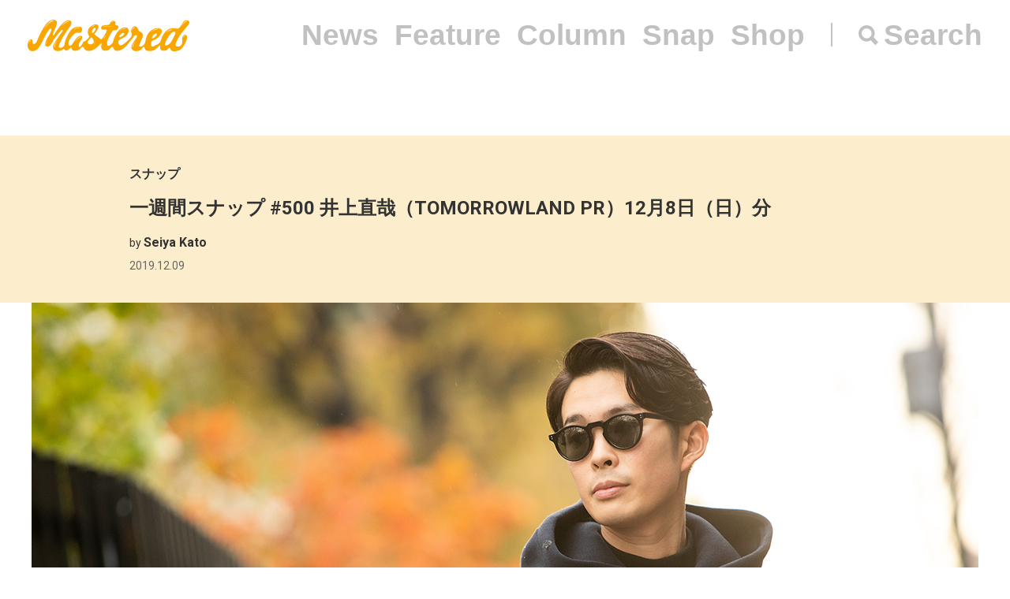

--- FILE ---
content_type: text/html; charset=UTF-8
request_url: https://mastered.jp/snap/20191208sun/
body_size: 6958
content:
<!DOCTYPE html>
<html lang="ja">
<head>
    <meta charset="UTF-8">
    <meta name="viewport"
          content="width=device-width, user-scalable=no, initial-scale=1, minimum-scale=1, maximum-scale=1">
    <link rel="shortcut icon" href="https://mastered.jp/wp-content/themes/mastered/assets/img/common/favicon.ico">
    <link rel="apple-touch-icon" sizes="152x152"
          href="https://mastered.jp/wp-content/themes/mastered/assets/img/common/apple-touch-icon-152x152.png">
    <link rel="apple-touch-icon" sizes="180x180"
          href="https://mastered.jp/wp-content/themes/mastered/assets/img/common/apple-touch-icon-180x180.png">
    <link rel="stylesheet" href="https://mastered.jp/wp-content/themes/mastered/assets/css/app.css?20190423">
            
        
		<!-- All in One SEO 4.2.4 - aioseo.com -->
		<title>一週間スナップ #500 井上直哉（TOMORROWLAND PR）12月8日（日）分 | Mastered</title>
		<meta name="description" content="TOMORROWLANDでCABaN（キャバン）、SUPER A MARKET、LAND OF TOMORROWのPRを務める井上直哉の一週間スナップ。 日曜日は、CABaNのコートとフーディ、DRIES VAN NOTEN（ドリス ヴァン ノッテン）のパンツ、Paraboot（パラブーツ）のシューズなどをコーディネート。" />
		<meta name="robots" content="max-image-preview:large" />
		<link rel="canonical" href="https://mastered.jp/snap/20191208sun/" />
		<meta name="generator" content="All in One SEO (AIOSEO) 4.2.4 " />
		<meta property="og:locale" content="ja_JP" />
		<meta property="og:site_name" content="Mastered" />
		<meta property="og:type" content="article" />
		<meta property="og:title" content="一週間スナップ #500 井上直哉（TOMORROWLAND PR）12月8日（日）分 | Mastered" />
		<meta property="og:description" content="TOMORROWLANDでCABaN（キャバン）、SUPER A MARKET、LAND OF TOMORROWのPRを務める井上直哉の一週間スナップ。 日曜日は、CABaNのコートとフーディ、DRIES VAN NOTEN（ドリス ヴァン ノッテン）のパンツ、Paraboot（パラブーツ）のシューズなどをコーディネート。" />
		<meta property="og:url" content="https://mastered.jp/snap/20191208sun/" />
		<meta property="fb:app_id" content="130866224157830" />
		<meta property="fb:admins" content="1527804117292377" />
		<meta property="og:image" content="https://cdn.mastered.jp/wp-content/uploads/2019/12/03114515/IMG_6131_main.jpg" />
		<meta property="og:image:secure_url" content="https://cdn.mastered.jp/wp-content/uploads/2019/12/03114515/IMG_6131_main.jpg" />
		<meta property="og:image:width" content="1200" />
		<meta property="og:image:height" content="630" />
		<meta property="article:published_time" content="2019-12-09T08:10:41+00:00" />
		<meta property="article:modified_time" content="2020-06-26T05:20:21+00:00" />
		<meta property="article:publisher" content="https://www.facebook.com/Masteredjp" />
		<meta name="twitter:card" content="summary_large_image" />
		<meta name="twitter:site" content="@masteredjp" />
		<meta name="twitter:title" content="一週間スナップ #500 井上直哉（TOMORROWLAND PR）12月8日（日）分 | Mastered" />
		<meta name="twitter:description" content="TOMORROWLANDでCABaN（キャバン）、SUPER A MARKET、LAND OF TOMORROWのPRを務める井上直哉の一週間スナップ。 日曜日は、CABaNのコートとフーディ、DRIES VAN NOTEN（ドリス ヴァン ノッテン）のパンツ、Paraboot（パラブーツ）のシューズなどをコーディネート。" />
		<meta name="twitter:creator" content="@masteredjp" />
		<meta name="twitter:image" content="https://cdn.mastered.jp/wp-content/uploads/2019/12/03114515/IMG_6131_main.jpg" />
		<script type="application/ld+json" class="aioseo-schema">
			{"@context":"https:\/\/schema.org","@graph":[{"@type":"WebSite","@id":"https:\/\/mastered.jp\/#website","url":"https:\/\/mastered.jp\/","name":"Mastered\uff08\u30de\u30b9\u30bf\u30fc\u30c9\uff09","description":"Mastered\u306f\u30012017\u5e746\u6708\u307e\u3067EYESCREAM.JP\u3060\u3063\u305f\u30b5\u30a4\u30c8\u304c\u751f\u307e\u308c\u5909\u308f\u3063\u305f\u3001\u65b0\u3057\u3044\u30d5\u30a1\u30c3\u30b7\u30e7\u30f3&\u30ab\u30eb\u30c1\u30e3\u30fc\u30e1\u30c7\u30a3\u30a2\u3067\u3059\u3002\u6bce\u65e5\u66f4\u65b0\u4e2d\uff01","inLanguage":"ja","publisher":{"@id":"https:\/\/mastered.jp\/#organization"}},{"@type":"Organization","@id":"https:\/\/mastered.jp\/#organization","name":"Mastered\uff08\u30de\u30b9\u30bf\u30fc\u30c9\uff09","url":"https:\/\/mastered.jp\/","logo":{"@type":"ImageObject","@id":"https:\/\/mastered.jp\/#organizationLogo","url":"https:\/\/cdn.mastered.jp\/wp-content\/uploads\/2022\/02\/07104309\/mastered_logo.png"},"image":{"@id":"https:\/\/mastered.jp\/#organizationLogo"},"sameAs":["https:\/\/www.facebook.com\/Masteredjp","https:\/\/twitter.com\/masteredjp","https:\/\/www.instagram.com\/masteredjp\/"]},{"@type":"BreadcrumbList","@id":"https:\/\/mastered.jp\/snap\/20191208sun\/#breadcrumblist","itemListElement":[{"@type":"ListItem","@id":"https:\/\/mastered.jp\/#listItem","position":1,"item":{"@type":"WebPage","@id":"https:\/\/mastered.jp\/","name":"\u30db\u30fc\u30e0","description":"Mastered\u306f\u30012017\u5e746\u6708\u307e\u3067EYESCREAM.JP\u3060\u3063\u305f\u30b5\u30a4\u30c8\u304c\u751f\u307e\u308c\u5909\u308f\u3063\u305f\u3001\u65b0\u3057\u3044\u30d5\u30a1\u30c3\u30b7\u30e7\u30f3&\u30ab\u30eb\u30c1\u30e3\u30fc\u30e1\u30c7\u30a3\u30a2\u3067\u3059\u3002\u6bce\u65e5\u66f4\u65b0\u4e2d\uff01","url":"https:\/\/mastered.jp\/"},"nextItem":"https:\/\/mastered.jp\/snap\/20191208sun\/#listItem"},{"@type":"ListItem","@id":"https:\/\/mastered.jp\/snap\/20191208sun\/#listItem","position":2,"item":{"@type":"WebPage","@id":"https:\/\/mastered.jp\/snap\/20191208sun\/","name":"\u4e00\u9031\u9593\u30b9\u30ca\u30c3\u30d7 #500 \u4e95\u4e0a\u76f4\u54c9\uff08TOMORROWLAND PR\uff0912\u67088\u65e5\uff08\u65e5\uff09\u5206","description":"TOMORROWLAND\u3067CABaN\uff08\u30ad\u30e3\u30d0\u30f3\uff09\u3001SUPER A MARKET\u3001LAND OF TOMORROW\u306ePR\u3092\u52d9\u3081\u308b\u4e95\u4e0a\u76f4\u54c9\u306e\u4e00\u9031\u9593\u30b9\u30ca\u30c3\u30d7\u3002 \u65e5\u66dc\u65e5\u306f\u3001CABaN\u306e\u30b3\u30fc\u30c8\u3068\u30d5\u30fc\u30c7\u30a3\u3001DRIES VAN NOTEN\uff08\u30c9\u30ea\u30b9 \u30f4\u30a1\u30f3 \u30ce\u30c3\u30c6\u30f3\uff09\u306e\u30d1\u30f3\u30c4\u3001Paraboot\uff08\u30d1\u30e9\u30d6\u30fc\u30c4\uff09\u306e\u30b7\u30e5\u30fc\u30ba\u306a\u3069\u3092\u30b3\u30fc\u30c7\u30a3\u30cd\u30fc\u30c8\u3002","url":"https:\/\/mastered.jp\/snap\/20191208sun\/"},"previousItem":"https:\/\/mastered.jp\/#listItem"}]},{"@type":"Person","@id":"https:\/\/mastered.jp\/author\/seiya-kato\/#author","url":"https:\/\/mastered.jp\/author\/seiya-kato\/","name":"Seiya Kato","image":{"@type":"ImageObject","@id":"https:\/\/mastered.jp\/snap\/20191208sun\/#authorImage","url":"https:\/\/secure.gravatar.com\/avatar\/d96caf02253407e6dc75d6aa90217883?s=96&d=mm&r=g","width":96,"height":96,"caption":"Seiya Kato"}},{"@type":"WebPage","@id":"https:\/\/mastered.jp\/snap\/20191208sun\/#webpage","url":"https:\/\/mastered.jp\/snap\/20191208sun\/","name":"\u4e00\u9031\u9593\u30b9\u30ca\u30c3\u30d7 #500 \u4e95\u4e0a\u76f4\u54c9\uff08TOMORROWLAND PR\uff0912\u67088\u65e5\uff08\u65e5\uff09\u5206 | Mastered","description":"TOMORROWLAND\u3067CABaN\uff08\u30ad\u30e3\u30d0\u30f3\uff09\u3001SUPER A MARKET\u3001LAND OF TOMORROW\u306ePR\u3092\u52d9\u3081\u308b\u4e95\u4e0a\u76f4\u54c9\u306e\u4e00\u9031\u9593\u30b9\u30ca\u30c3\u30d7\u3002 \u65e5\u66dc\u65e5\u306f\u3001CABaN\u306e\u30b3\u30fc\u30c8\u3068\u30d5\u30fc\u30c7\u30a3\u3001DRIES VAN NOTEN\uff08\u30c9\u30ea\u30b9 \u30f4\u30a1\u30f3 \u30ce\u30c3\u30c6\u30f3\uff09\u306e\u30d1\u30f3\u30c4\u3001Paraboot\uff08\u30d1\u30e9\u30d6\u30fc\u30c4\uff09\u306e\u30b7\u30e5\u30fc\u30ba\u306a\u3069\u3092\u30b3\u30fc\u30c7\u30a3\u30cd\u30fc\u30c8\u3002","inLanguage":"ja","isPartOf":{"@id":"https:\/\/mastered.jp\/#website"},"breadcrumb":{"@id":"https:\/\/mastered.jp\/snap\/20191208sun\/#breadcrumblist"},"author":"https:\/\/mastered.jp\/author\/seiya-kato\/#author","creator":"https:\/\/mastered.jp\/author\/seiya-kato\/#author","image":{"@type":"ImageObject","@id":"https:\/\/mastered.jp\/#mainImage","url":"https:\/\/cdn.mastered.jp\/wp-content\/uploads\/2019\/12\/03114515\/IMG_6131_main.jpg","width":1200,"height":630},"primaryImageOfPage":{"@id":"https:\/\/mastered.jp\/snap\/20191208sun\/#mainImage"},"datePublished":"2019-12-09T08:10:41+00:00","dateModified":"2020-06-26T05:20:21+00:00"}]}
		</script>
		<script type="text/javascript" >
			window.ga=window.ga||function(){(ga.q=ga.q||[]).push(arguments)};ga.l=+new Date;
			ga('create', "UA-100208606-1", 'auto');
			ga('send', 'pageview');
		</script>
		<script async src="https://www.google-analytics.com/analytics.js"></script>
		<!-- All in One SEO -->

<link rel='dns-prefetch' href='//mastered.jp' />
<link rel='dns-prefetch' href='//s.w.org' />
		<script type="text/javascript">
			window._wpemojiSettings = {"baseUrl":"https:\/\/s.w.org\/images\/core\/emoji\/11\/72x72\/","ext":".png","svgUrl":"https:\/\/s.w.org\/images\/core\/emoji\/11\/svg\/","svgExt":".svg","source":{"concatemoji":"https:\/\/mastered.jp\/wp-includes\/js\/wp-emoji-release.min.js?ver=4.9.26"}};
			!function(e,a,t){var n,r,o,i=a.createElement("canvas"),p=i.getContext&&i.getContext("2d");function s(e,t){var a=String.fromCharCode;p.clearRect(0,0,i.width,i.height),p.fillText(a.apply(this,e),0,0);e=i.toDataURL();return p.clearRect(0,0,i.width,i.height),p.fillText(a.apply(this,t),0,0),e===i.toDataURL()}function c(e){var t=a.createElement("script");t.src=e,t.defer=t.type="text/javascript",a.getElementsByTagName("head")[0].appendChild(t)}for(o=Array("flag","emoji"),t.supports={everything:!0,everythingExceptFlag:!0},r=0;r<o.length;r++)t.supports[o[r]]=function(e){if(!p||!p.fillText)return!1;switch(p.textBaseline="top",p.font="600 32px Arial",e){case"flag":return s([55356,56826,55356,56819],[55356,56826,8203,55356,56819])?!1:!s([55356,57332,56128,56423,56128,56418,56128,56421,56128,56430,56128,56423,56128,56447],[55356,57332,8203,56128,56423,8203,56128,56418,8203,56128,56421,8203,56128,56430,8203,56128,56423,8203,56128,56447]);case"emoji":return!s([55358,56760,9792,65039],[55358,56760,8203,9792,65039])}return!1}(o[r]),t.supports.everything=t.supports.everything&&t.supports[o[r]],"flag"!==o[r]&&(t.supports.everythingExceptFlag=t.supports.everythingExceptFlag&&t.supports[o[r]]);t.supports.everythingExceptFlag=t.supports.everythingExceptFlag&&!t.supports.flag,t.DOMReady=!1,t.readyCallback=function(){t.DOMReady=!0},t.supports.everything||(n=function(){t.readyCallback()},a.addEventListener?(a.addEventListener("DOMContentLoaded",n,!1),e.addEventListener("load",n,!1)):(e.attachEvent("onload",n),a.attachEvent("onreadystatechange",function(){"complete"===a.readyState&&t.readyCallback()})),(n=t.source||{}).concatemoji?c(n.concatemoji):n.wpemoji&&n.twemoji&&(c(n.twemoji),c(n.wpemoji)))}(window,document,window._wpemojiSettings);
		</script>
		<style type="text/css">
img.wp-smiley,
img.emoji {
	display: inline !important;
	border: none !important;
	box-shadow: none !important;
	height: 1em !important;
	width: 1em !important;
	margin: 0 .07em !important;
	vertical-align: -0.1em !important;
	background: none !important;
	padding: 0 !important;
}
</style>
<link rel='stylesheet' id='contact-form-7-css'  href='https://mastered.jp/wp-content/plugins/contact-form-7/includes/css/styles.css?ver=4.8-dev' type='text/css' media='all' />
<link rel='stylesheet' id='style-css'  href='https://mastered.jp/wp-content/themes/mastered/style.css?ver=4.9.26' type='text/css' media='all' />
<script type='text/javascript' src='https://mastered.jp/wp-includes/js/jquery/jquery.js?ver=1.12.4'></script>
<script type='text/javascript' src='https://mastered.jp/wp-includes/js/jquery/jquery-migrate.min.js?ver=1.4.1'></script>
<link rel='https://api.w.org/' href='https://mastered.jp/wp-json/' />
<link rel="EditURI" type="application/rsd+xml" title="RSD" href="https://mastered.jp/xmlrpc.php?rsd" />
<link rel="wlwmanifest" type="application/wlwmanifest+xml" href="https://mastered.jp/wp-includes/wlwmanifest.xml" /> 
<link rel='prev' title='一週間スナップ #500 井上直哉（TOMORROWLAND PR）12月7日（土）分' href='https://mastered.jp/snap/20191207sat/' />
<link rel='next' title='一週間スナップ #501 高村潤（STUDIO FABWORK プレス）12月9日（月）分' href='https://mastered.jp/snap/20191209mon/' />
<meta name="generator" content="WordPress 4.9.26" />
<link rel='shortlink' href='https://mastered.jp/?p=358905' />
<link rel="alternate" type="application/json+oembed" href="https://mastered.jp/wp-json/oembed/1.0/embed?url=https%3A%2F%2Fmastered.jp%2Fsnap%2F20191208sun%2F" />
<link rel="alternate" type="text/xml+oembed" href="https://mastered.jp/wp-json/oembed/1.0/embed?url=https%3A%2F%2Fmastered.jp%2Fsnap%2F20191208sun%2F&#038;format=xml" />

<!-- This site is using AdRotate v5.8.23 Professional to display their advertisements - https://ajdg.solutions/ -->
<!-- AdRotate CSS -->
<style type="text/css" media="screen">
	.g { margin:0px; padding:0px; overflow:hidden; line-height:1; zoom:1; }
	.g img { height:auto; }
	.g-col { position:relative; float:left; }
	.g-col:first-child { margin-left: 0; }
	.g-col:last-child { margin-right: 0; }
	@media only screen and (max-width: 480px) {
		.g-col, .g-dyn, .g-single { width:100%; margin-left:0; margin-right:0; }
	}
</style>
<!-- /AdRotate CSS -->

<meta http-equiv="Last-Modified" content="Sun, 18 Jan 2026 23:21:09 GMT" />
</head>
    <body>
    <script src="https://player.vimeo.com/api/player.js"></script><div id="vue-app" ontouchstart="" v-bind:class="{'u-scroll--disabled' : this.$store.getters.isActiveNavbarPanelNav}">

    <div id="vue-app--inner">
        <vue-navbar v-bind:start-fixed-position="0" slug="snap" v-bind:adjack="false">
            <div slot="popularSearchList" class="u-mt--xxs">
    </div>
        </vue-navbar>


    
                    <vue-bars></vue-bars>
        
        
        <section ref="js-article-358905">
            <div class="c-header">
                <div class="c-header__inner">
                    <div class="c-header__item">
                        <ul class="c-categories">
                            <li class="c-categories__item">
                                <a href="https://mastered.jp/snap/"
                                   class="c-categories__item__link u-fw--bold">
                                    スナップ                                </a>
                            </li>
                                                    </ul>
                    </div>
                    <div class="c-header__item">
                        <h1 class="c-h u-fs--xl">一週間スナップ #500 井上直哉（TOMORROWLAND PR）12月8日（日）分</h1>
                    </div>
                        <div class="c-header__item">
        <p class="c-p u-fs--s">by <span class="c-author">Seiya Kato</span></p>
    </div>
                    <p class="c-p u-fs--s u-mt--xxxs">
    <time datetime="2019-12-09"
          class="c-time">
        2019.12.09    </time>
</p>
                </div>
            </div>
                            <div class="c-thumbnail c-thumbnail--small-space">
                        <div class="c-thumbnail__img">
        <div class="c-keepaspectbg">
            <div class="c-keepaspectbg__main">
                <div class="c-keepaspectbg__main__img"
                     style="background-image: url(https://cdn.mastered.jp/wp-content/uploads/2019/12/03114515/IMG_6131_main.jpg);"></div>
            </div>
        </div>
    </div>
                    <div class="c-thumbnail__content">
                        <div class="c-thumbnail__content__inner">
                                                            <div class="c-caption">
                                                                    </div>
                                                                                        <div class="c-excerpt">
                                    今週は、TOMORROWLANDで<a href="https://www.instagram.com/caban.jp/?hl=ja" rel="noopener" target="_blank">CABaN（キャバン）</a>、<a href="https://www.instagram.com/superamarket/?hl=ja" rel="noopener" target="_blank">SUPER A MARKET</a>、<a href="https://www.instagram.com/land_of_tomorrow/?hl=ja" rel="noopener" target="_blank">LAND OF TOMORROW</a>のPRを務める<a href="https://www.instagram.com/naoya_inoue95/?hl=ja" rel="noopener" target="_blank">井上直哉</a>の一週間に密着。
<div class="u-empty--36"></div>
最終日となる日曜日は、CABaNのコートとフーディ、DRIES VAN NOTEN（ドリス ヴァン ノッテン）のパンツ、Paraboot（パラブーツ）のシューズなどをコーディネート。                                </div>
                                                                                        <p class="c-p u-fw--bold u-fs--s u-mt--l">
                                    Photo：Kazuki Miyamae                                </p>
                                                    </div>
                    </div>
                </div>
                                    <ul class="c-shares u-mt--xl">
    <li class="c-shares__item">
        <a href="http://www.facebook.com/share.php?u=https%3A%2F%2Fmastered.jp%2Fsnap%2F20191208sun%2F" target="_blank"
           class="c-share c-share--facebook c-share--facebook-gray"></a>
    </li>
    <li class="c-shares__item">
        <a href="https://twitter.com/intent/tweet?url=https%3A%2F%2Fmastered.jp%2Fsnap%2F20191208sun%2F&text=一週間スナップ #500 井上直哉（TOMORROWLAND PR）12月8日（日）分&via=masteredjp&hashtags=masteredjp" target="_blank"
           class="c-share c-share--twitter c-share--twitter-gray"></a>
    </li>
    <li class="c-shares__item">
        <a href="http://line.me/R/msg/text/?一週間スナップ #500 井上直哉（TOMORROWLAND PR）12月8日（日）分https%3A%2F%2Fmastered.jp%2Fsnap%2F20191208sun%2F" target="_blank"
           class="c-share c-share--line c-share--line-gray"></a>
    </li>
    <li class="c-shares__item">
        <a href="http://b.hatena.ne.jp/entry/https%3A%2F%2Fmastered.jp%2Fsnap%2F20191208sun%2F" target="_blank"
           class="c-share c-share--hatena c-share--hatena-gray"></a>
    </li>
</ul>
            <div class="c-ad-container u-align--center u-mt--xxl">
                <div class="c-ad">
                    <!-- Either there are no banners, they are disabled or none qualified for this location! -->                </div>
            </div>
            <div
                class="c-container u-pt--xxl">
                <section class="c-container__main">
                    <div class="c-section">
                        <div class="c-wppost">
                            <p><a href="https://cdn.mastered.jp/wp-content/uploads/2019/12/03114512/IMG_6093.jpg"><img src="https://cdn.mastered.jp/wp-content/uploads/2019/12/03114512/IMG_6093.jpg" alt="" width="1000" height="1500" class="alignnone size-full wp-image-358954" srcset="https://cdn.mastered.jp/wp-content/uploads/2019/12/03114512/IMG_6093.jpg 1000w, https://cdn.mastered.jp/wp-content/uploads/2019/12/03114512/IMG_6093.jpg 200w, https://cdn.mastered.jp/wp-content/uploads/2019/12/03114512/IMG_6093.jpg 768w" sizes="(max-width: 1000px) 100vw, 1000px" /></a></p>
<p>Coat：CABaN<br />
Hoodie：CABaN<br />
Knit：TOMORROWLAND tricot<br />
Bottoms：DRIES VAN NOTEN<br />
Shoes：Paraboot<br />
Eyewear：Lesca<br />
Socks：FALKE</p>
<p><a href="https://cdn.mastered.jp/wp-content/uploads/2019/12/03114518/IMG_6140.jpg"><img src="https://cdn.mastered.jp/wp-content/uploads/2019/12/03114518/IMG_6140.jpg" alt="" width="1500" height="1000" class="alignnone size-full wp-image-358957" srcset="https://cdn.mastered.jp/wp-content/uploads/2019/12/03114518/IMG_6140.jpg 1500w, https://cdn.mastered.jp/wp-content/uploads/2019/12/03114518/IMG_6140.jpg 300w, https://cdn.mastered.jp/wp-content/uploads/2019/12/03114518/IMG_6140.jpg 768w, https://cdn.mastered.jp/wp-content/uploads/2019/12/03114518/IMG_6140.jpg 1024w, https://cdn.mastered.jp/wp-content/uploads/2019/12/03114518/IMG_6140.jpg 600w" sizes="(max-width: 1500px) 100vw, 1500px" /></a></p>
<p><a href="https://cdn.mastered.jp/wp-content/uploads/2019/12/03114521/IMG_6157.jpg"><img src="https://cdn.mastered.jp/wp-content/uploads/2019/12/03114521/IMG_6157.jpg" alt="" width="1500" height="1000" class="alignnone size-full wp-image-358958" srcset="https://cdn.mastered.jp/wp-content/uploads/2019/12/03114521/IMG_6157.jpg 1500w, https://cdn.mastered.jp/wp-content/uploads/2019/12/03114521/IMG_6157.jpg 300w, https://cdn.mastered.jp/wp-content/uploads/2019/12/03114521/IMG_6157.jpg 768w, https://cdn.mastered.jp/wp-content/uploads/2019/12/03114521/IMG_6157.jpg 1024w, https://cdn.mastered.jp/wp-content/uploads/2019/12/03114521/IMG_6157.jpg 600w" sizes="(max-width: 1500px) 100vw, 1500px" /></a></p>
<p><a href="https://cdn.mastered.jp/wp-content/uploads/2019/12/03114524/IMG_6170.jpg"><img src="https://cdn.mastered.jp/wp-content/uploads/2019/12/03114524/IMG_6170.jpg" alt="" width="1500" height="1000" class="alignnone size-full wp-image-358959" srcset="https://cdn.mastered.jp/wp-content/uploads/2019/12/03114524/IMG_6170.jpg 1500w, https://cdn.mastered.jp/wp-content/uploads/2019/12/03114524/IMG_6170.jpg 300w, https://cdn.mastered.jp/wp-content/uploads/2019/12/03114524/IMG_6170.jpg 768w, https://cdn.mastered.jp/wp-content/uploads/2019/12/03114524/IMG_6170.jpg 1024w, https://cdn.mastered.jp/wp-content/uploads/2019/12/03114524/IMG_6170.jpg 600w" sizes="(max-width: 1500px) 100vw, 1500px" /></a></p>
                        </div>
                    </div>
                                                                    
                            <div class="c-section u-mt--l">
        <ul class="c-labels">
                            <li class="c-labels__item">
                    <a href="https://mastered.jp/tag/caban/" class="c-label c-label--link">
                        CABaN                    </a>
                </li>
                            <li class="c-labels__item">
                    <a href="https://mastered.jp/tag/dries-van-noten/" class="c-label c-label--link">
                        DRIES VAN NOTEN                    </a>
                </li>
                            <li class="c-labels__item">
                    <a href="https://mastered.jp/tag/falke/" class="c-label c-label--link">
                        FALKE                    </a>
                </li>
                            <li class="c-labels__item">
                    <a href="https://mastered.jp/tag/land-of-tomorrow/" class="c-label c-label--link">
                        LAND OF TOMORROW                    </a>
                </li>
                            <li class="c-labels__item">
                    <a href="https://mastered.jp/tag/lesca/" class="c-label c-label--link">
                        Lesca                    </a>
                </li>
                            <li class="c-labels__item">
                    <a href="https://mastered.jp/tag/paraboot/" class="c-label c-label--link">
                        Paraboot                    </a>
                </li>
                            <li class="c-labels__item">
                    <a href="https://mastered.jp/tag/super-a-market/" class="c-label c-label--link">
                        SUPER A MARKET                    </a>
                </li>
                            <li class="c-labels__item">
                    <a href="https://mastered.jp/tag/tomorrowland/" class="c-label c-label--link">
                        TOMORROWLAND                    </a>
                </li>
                            <li class="c-labels__item">
                    <a href="https://mastered.jp/tag/tomorrowland-tricot/" class="c-label c-label--link">
                        TOMORROWLAND tricot                    </a>
                </li>
                            <li class="c-labels__item">
                    <a href="https://mastered.jp/tag/%e4%ba%95%e4%b8%8a%e7%9b%b4%e5%93%89/" class="c-label c-label--link">
                        井上直哉                    </a>
                </li>
                    </ul>
    </div>
                                                <div class="c-section u-align--center u-mt--xxl">
                            <div class="c-ad">
                                <!-- Either there are no banners, they are disabled or none qualified for this location! -->                            </div>
                        </div>
                                    </section>
                <vue-sidebar ref-name="js-sidebar-358905">
                    <div slot="adContent"><!-- Either there are no banners, they are disabled or none qualified for this location! --></div>
                </vue-sidebar>
            </div>
        </section>

    
    <vue-infinite-loading-article
        init-ref-id="js-article-358905"
        init-multipage=''
        init-url="https://mastered.jp/snap/20191208sun/"
        init-title="一週間スナップ #500 井上直哉（TOMORROWLAND PR）12月8日（日）分"
        pid="358902"
        type="snap"
        v-bind:init-current-page="0"
        v-bind:init-total-page="0"
    >
    </vue-infinite-loading-article>



</div>
</div>
      <section class="top__search js-search">
    <nav class="search__close js-search-close">Close</nav>
    <div class="search__wrapper">
      <h1 class="search__title">Search</h1>
      <form class="search__form" action="/" method="get">
        <input type="text" class="js-search-input" placeholder="キーワードを入力ください。" name="s" value="">
      </form>
          </div>
  </section>
<script src="https://mastered.jp/wp-content/themes/mastered/assets/js/app.js"></script>
<script async src="//pagead2.googlesyndication.com/pagead/js/adsbygoogle.js"></script>
<script
  src="https://code.jquery.com/jquery-3.3.1.min.js"
  integrity="sha256-FgpCb/KJQlLNfOu91ta32o/NMZxltwRo8QtmkMRdAu8="
  crossorigin="anonymous"></script>
<script src="https://mastered.jp/wp-content/themes/mastered/assets/js/top.js"></script>

<script> (function (i, s, o, g, r, a, m) {
        i['GoogleAnalyticsObject'] = r;
        i[r] = i[r] || function () {
                (i[r].q = i[r].q || []).push(arguments)
            }, i[r].l = 1 * new Date();
        a = s.createElement(o), m = s.getElementsByTagName(o)[0];
        a.async = 1;
        a.src = g;
        m.parentNode.insertBefore(a, m)
    })(window, document, 'script', 'https://www.google-analytics.com/analytics.js', 'ga');
    ga('create', 'UA-100208606-1', 'auto');
    ga('send', 'pageview'); </script>

<script>(function (w, d, s, l, i) {
        w[l] = w[l] || [];
        w[l].push({'gtm.start': new Date().getTime(), event: 'gtm.js'});
        var f = d.getElementsByTagName(s)[0], j = d.createElement(s), dl = l != 'dataLayer' ? '&l=' + l : '';
        j.async = true;
        j.src = 'https://www.googletagmanager.com/gtm.js?id=' + i + dl;
        f.parentNode.insertBefore(j, f);
    })(window, document, 'script', 'dataLayer', 'GTM-TVGK6FX');</script>
<noscript>
    <iframe src="https://www.googletagmanager.com/ns.html?id=GTM-TVGK6FX" height="0" width="0"
            style="display:none;visibility:hidden"></iframe>
</noscript>

<script type='text/javascript'>
/* <![CDATA[ */
var click_object = {"ajax_url":"https:\/\/mastered.jp\/wp-admin\/admin-ajax.php"};
/* ]]> */
</script>
<script type='text/javascript' src='https://mastered.jp/wp-content/plugins/adrotate-pro/library/jquery.adrotate.clicktracker.js'></script>
<script type='text/javascript'>
/* <![CDATA[ */
var _wpcf7 = {"apiSettings":{"root":"https:\/\/mastered.jp\/wp-json\/"},"recaptcha":{"messages":{"empty":"\u3042\u306a\u305f\u304c\u30ed\u30dc\u30c3\u30c8\u3067\u306f\u306a\u3044\u3053\u3068\u3092\u8a3c\u660e\u3057\u3066\u304f\u3060\u3055\u3044\u3002"}}};
/* ]]> */
</script>
<script type='text/javascript' src='https://mastered.jp/wp-content/plugins/contact-form-7/includes/js/scripts.js?ver=4.8-dev'></script>
<script type='text/javascript' src='https://mastered.jp/wp-includes/js/wp-embed.min.js?ver=4.9.26'></script>

<script type="text/javascript">
(function($){
    $.get("https://mastered.jp/wp-cron.php");
})(jQuery);
</script>
</body>
</html>


--- FILE ---
content_type: image/svg+xml
request_url: https://mastered.jp/assets/img/icon_instagram.svg
body_size: 837
content:
<svg xmlns="http://www.w3.org/2000/svg" viewBox="0 0 20 20"><defs><style>.cls-1{fill:#fff;}</style></defs><title>icon_instagram</title><g id="レイヤー_2" data-name="レイヤー 2"><g id="_header" data-name="//header"><path class="cls-1" d="M16.67,17.79a1.06,1.06,0,0,0,1.12-1.12V10H15.55A5.47,5.47,0,0,1,10,15.55,5.47,5.47,0,0,1,4.45,10H2.21v6.67a1.12,1.12,0,0,0,.31.81,1.12,1.12,0,0,0,.81.31ZM14.21,4.45a1.3,1.3,0,0,0,1.34,1.34,1.22,1.22,0,0,0,.94-.42,1.3,1.3,0,0,0,.39-.92,1.31,1.31,0,0,0-.41-.92,1.31,1.31,0,0,0-.92-.41,1.3,1.3,0,0,0-.92.39A1.22,1.22,0,0,0,14.21,4.45ZM12.37,7.63a3.22,3.22,0,0,0-2.37-1A3.28,3.28,0,0,0,6.67,10,3.28,3.28,0,0,0,10,13.33,3.28,3.28,0,0,0,13.33,10,3.22,3.22,0,0,0,12.37,7.63ZM16.67,0A3.22,3.22,0,0,1,19,1a3.22,3.22,0,0,1,1,2.37V16.67A3.28,3.28,0,0,1,16.67,20H3.33A3.22,3.22,0,0,1,1,19a3.22,3.22,0,0,1-1-2.37V3.33A3.22,3.22,0,0,1,1,1,3.22,3.22,0,0,1,3.33,0Z"/></g></g></svg>